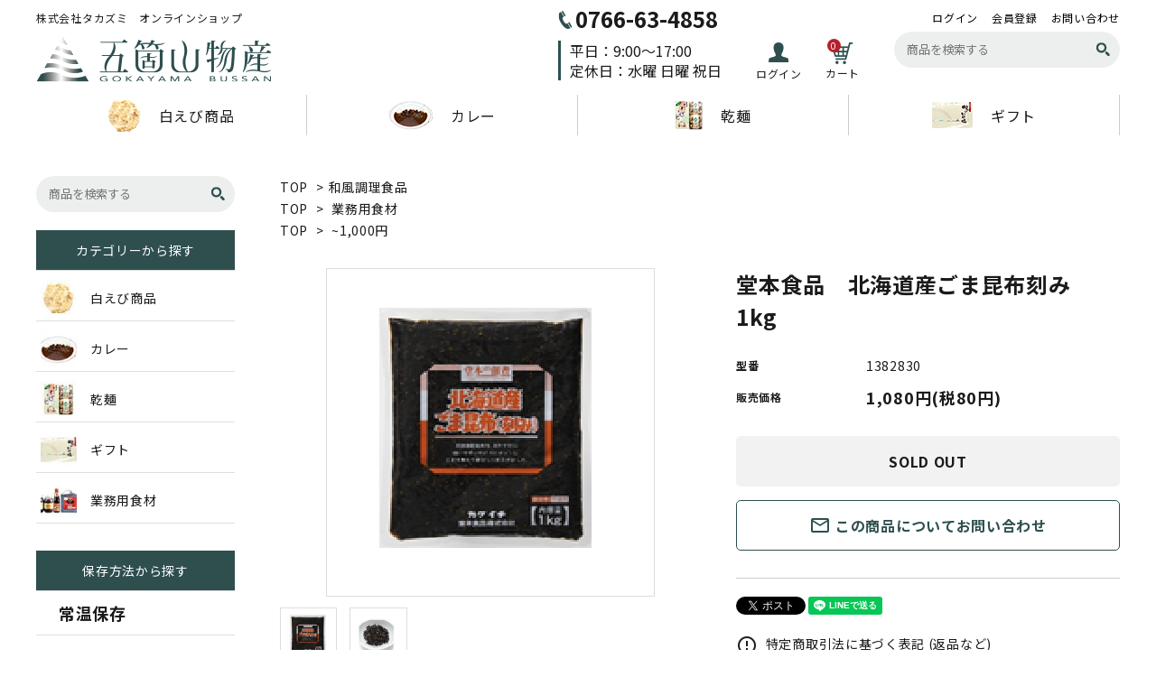

--- FILE ---
content_type: text/html; charset=EUC-JP
request_url: https://takazmi.shop/?pid=157233026
body_size: 10782
content:
<!DOCTYPE html PUBLIC "-//W3C//DTD XHTML 1.0 Transitional//EN" "http://www.w3.org/TR/xhtml1/DTD/xhtml1-transitional.dtd">
<html xmlns:og="http://ogp.me/ns#" xmlns:fb="http://www.facebook.com/2008/fbml" xmlns:mixi="http://mixi-platform.com/ns#" xmlns="http://www.w3.org/1999/xhtml" xml:lang="ja" lang="ja" dir="ltr">
<head>
<meta http-equiv="content-type" content="text/html; charset=euc-jp" />
<meta http-equiv="X-UA-Compatible" content="IE=edge,chrome=1" />
<title>堂本食品　北海道産ごま昆布刻み　1kg - 五箇山物産　(株式会社タカズミ　オンラインショップ)</title>
<meta name="Keywords" content="堂本食品　北海道産ごま昆布刻み　1kg,takazmi-gb" />
<meta name="Description" content="北海道産昆布を使用。おむすびに使いやすい短めカットの昆布に、ごまを加えた佃煮です。■名称　　　北海道産ごま昆布（刻み）■保存方法　直射日光、高温多湿を避けて保存してください。■賞味期限　■原材料名　醤油(国産製造）、昆布" />
<meta name="Author" content="" />
<meta name="Copyright" content="GMOペパボ" />
<meta http-equiv="content-style-type" content="text/css" />
<meta http-equiv="content-script-type" content="text/javascript" />
<link rel="stylesheet" href="https://img07.shop-pro.jp/PA01458/609/css/5/index.css?cmsp_timestamp=20240509104813" type="text/css" />
<link rel="stylesheet" href="https://img07.shop-pro.jp/PA01458/609/css/5/product.css?cmsp_timestamp=20240509104813" type="text/css" />

<link rel="alternate" type="application/rss+xml" title="rss" href="https://takazmi.shop/?mode=rss" />
<script type="text/javascript" src="//ajax.googleapis.com/ajax/libs/jquery/1.7.2/jquery.min.js" ></script>
<meta property="og:title" content="堂本食品　北海道産ごま昆布刻み　1kg - 五箇山物産　(株式会社タカズミ　オンラインショップ)" />
<meta property="og:description" content="北海道産昆布を使用。おむすびに使いやすい短めカットの昆布に、ごまを加えた佃煮です。■名称　　　北海道産ごま昆布（刻み）■保存方法　直射日光、高温多湿を避けて保存してください。■賞味期限　■原材料名　醤油(国産製造）、昆布" />
<meta property="og:url" content="https://takazmi.shop?pid=157233026" />
<meta property="og:site_name" content="五箇山物産　(株式会社タカズミ　オンラインショップ)" />
<meta property="og:image" content="https://img07.shop-pro.jp/PA01458/609/product/157233026.png?cmsp_timestamp=20210202165732"/>
<!-- Global site tag (gtag.js) - Google Analytics -->
<script async src="https://www.googletagmanager.com/gtag/js?id=UA-201915177-1"></script>
<script>
  window.dataLayer = window.dataLayer || [];
  function gtag(){dataLayer.push(arguments);}
  gtag('js', new Date());

  gtag('config', 'UA-201915177-1');
</script>
<meta name="facebook-domain-verification" content="t8g5711zn16wakpeamkicgyeq3s3ir" />
<script>
  var Colorme = {"page":"product","shop":{"account_id":"PA01458609","title":"\u4e94\u7b87\u5c71\u7269\u7523\u3000(\u682a\u5f0f\u4f1a\u793e\u30bf\u30ab\u30ba\u30df\u3000\u30aa\u30f3\u30e9\u30a4\u30f3\u30b7\u30e7\u30c3\u30d7)"},"basket":{"total_price":0,"items":[]},"customer":{"id":null},"inventory_control":"product","product":{"shop_uid":"PA01458609","id":157233026,"name":"\u5802\u672c\u98df\u54c1\u3000\u5317\u6d77\u9053\u7523\u3054\u307e\u6606\u5e03\u523b\u307f\u30001kg","model_number":"1382830","stock_num":0,"sales_price":1000,"sales_price_including_tax":1080,"variants":[],"category":{"id_big":2749176,"id_small":6},"groups":[{"id":2472346},{"id":2473000},{"id":2657366}],"members_price":1000,"members_price_including_tax":1080}};

  (function() {
    function insertScriptTags() {
      var scriptTagDetails = [];
      var entry = document.getElementsByTagName('script')[0];

      scriptTagDetails.forEach(function(tagDetail) {
        var script = document.createElement('script');

        script.type = 'text/javascript';
        script.src = tagDetail.src;
        script.async = true;

        if( tagDetail.integrity ) {
          script.integrity = tagDetail.integrity;
          script.setAttribute('crossorigin', 'anonymous');
        }

        entry.parentNode.insertBefore(script, entry);
      })
    }

    window.addEventListener('load', insertScriptTags, false);
  })();
</script>
<script async src="https://zen.one/analytics.js"></script>
</head>
<body>
<meta name="colorme-acc-payload" content="?st=1&pt=10029&ut=157233026&at=PA01458609&v=20260130005053&re=&cn=7f4faa008f62eb72a07f27bbaa7ca0f8" width="1" height="1" alt="" /><script>!function(){"use strict";Array.prototype.slice.call(document.getElementsByTagName("script")).filter((function(t){return t.src&&t.src.match(new RegExp("dist/acc-track.js$"))})).forEach((function(t){return document.body.removeChild(t)})),function t(c){var r=arguments.length>1&&void 0!==arguments[1]?arguments[1]:0;if(!(r>=c.length)){var e=document.createElement("script");e.onerror=function(){return t(c,r+1)},e.src="https://"+c[r]+"/dist/acc-track.js?rev=3",document.body.appendChild(e)}}(["acclog001.shop-pro.jp","acclog002.shop-pro.jp"])}();</script><link rel="stylesheet" type="text/css" href="https://cdnjs.cloudflare.com/ajax/libs/slick-carousel/1.8.1/slick-theme.min.css"/>
<link rel="stylesheet" type="text/css" href="https://cdnjs.cloudflare.com/ajax/libs/slick-carousel/1.8.1/slick.min.css"/>



<link rel="stylesheet" type="text/css" href="https://file003.shop-pro.jp/PA01458/609/colorme/mainPC.css?t=10"/>


<link rel="stylesheet" href="https://use.fontawesome.com/releases/v5.5.0/css/all.css">
<link href="https://fonts.googleapis.com/icon?family=Material+Icons" rel="stylesheet">
<script src="https://cdnjs.cloudflare.com/ajax/libs/slick-carousel/1.8.1/slick.min.js"></script>


<header id="hdr" class="hdr--typeE">
  <div class="hdrTop">
    <div class="hdrInner">
      <p class="hdrInfo">
        株式会社タカズミ　オンラインショップ
      </p>

      <nav class="exNav exNav--typeA">
        <ul>
                              <li><a href="https://takazmi.shop/?mode=login&shop_back_url=https%3A%2F%2Ftakazmi.shop%2F">ログイン</a></li>
            
            <li><a href="https://takazmi.shop/customer/signup/new">会員登録</a></li>
                            <li><a href="https://takazmi-gb.shop-pro.jp/customer/inquiries/new">お問い合わせ</a></li>
        </ul>
      </nav>

    </div>
  </div>
  <div class="hdrMiddle hdrMiddle--logoLeft">
    <div class="hdrInner">
      <div class="hdrMiddle__left">
        <h1 id="hdrLogo"><a href="/"><img class="gNav__listIcon" src="https://img21.shop-pro.jp/PA01458/609/etc/logo.png" alt="五箇山物産ロゴ画像" width="261" height="51"></a></h1>
      </div>
      <div class="hdrMiddle__right">
        <div class="telAndTime">
          <div class="phone_number"><img src="https://img21.shop-pro.jp/PA01458/609/etc/tel_icon.png" alt=""><strong class="text--xxlarge">0766-63-4858</strong></div>
          <div class="business_time text--large">平日：9:00～17:00 <br>定休日：水曜 日曜 祝日</div>
        </div>
        <nav class="iconNav">
          <ul>
            
                                          <li><a href="https://takazmi.shop/?mode=login&shop_back_url=https%3A%2F%2Ftakazmi.shop%2F"><img src="https://img21.shop-pro.jp/PA01458/609/etc/login_icon.png" alt="" class="login_icon"><span>ログイン</span></a></li>
                                      <li><a href="https://takazmi.shop/cart/proxy/basket?shop_id=PA01458609&shop_domain=takazmi.shop" class="iconNav__cart"><span class="cartAmount">0</span><img src="https://img21.shop-pro.jp/PA01458/609/etc/cart_icon.png" alt=""><span>カート</span></a></li>
          </ul>
        </nav>

        <form action="/" class="searchForm searchFormD" role="search" method="get">
          <div class="searchForm__inner">
            <input type="hidden" name="mode" value="srh">
            <input type="text" value="" name="keyword" placeholder="商品を検索する">
            <button type="submit" class="searchForm__submit"><img src="https://img21.shop-pro.jp/PA01458/609/etc/search_icon.png" class="gNav__listIcon" alt="アイコン"></button>
          </div>
        </form>
      </div>

    </div>
  </div>
  <div class="hdrBottom hdrFixed hdrBottom--onlyNav">
    <div class="hdrInner">
      <nav class="gNav gNav--typeA">
        <ul>
          <li><a href="/?mode=grp&gid=2472337"><span class="gNav__icon"><img src="https://img21.shop-pro.jp/PA01458/609/etc/gNav_icon1.png" alt=""></span>白えび商品</a></li>
          <li><a href="/?mode=grp&gid=2472339"><span class="gNav__icon"><img src="https://img21.shop-pro.jp/PA01458/609/etc/gNav_icon2.png" alt=""></span>カレー</a></li>
          <li><a href="/?mode=grp&gid=2472342"><span class="gNav__icon"><img src="https://img21.shop-pro.jp/PA01458/609/etc/gNav_icon3.png" alt=""></span>乾麺</a></li>
          <li><a href="/?mode=grp&gid=2472344"><span class="gNav__icon"><img src="https://img21.shop-pro.jp/PA01458/609/etc/gNav_icon4.png" alt=""></span>ギフト</a></li>
        </ul>
      </nav>


    </div>
  </div>
</header>


<section class="mainSliderSec dispTop">
  <div class="mainSliderSec__inner">
    <ul class="mainSlider">
      <li><a href="/?mode=grp&gid=2472337"><img src="https://img21.shop-pro.jp/PA01458/609/etc/slider2.jpg" alt="芳醇 富山の宝石　白えびせんべい" /></a></li>
      <li><a href="/?mode=grp&gid=2472339"><img src="https://img07.shop-pro.jp/PA01458/609/etc_base64/ZnVydXNhdG9fY3Vycnk.jpg?cmsp_timestamp=20240509103309" alt="あったかふるさとカレー　氷見和牛カレー" /></a></li>
      <li><a href="/?mode=grp&gid=2472346"><img src="https://img21.shop-pro.jp/PA01458/609/etc/1000-420_3.jpg?cmsp_timestamp=20201209154331" alt="業務用食材　更新料　調味料　加工食品" /></a></li>
    </ul>
  </div>
</section>


<div id="container" class="clearfix">

  <div id="main">
    <form name="product_form" method="post" action="https://takazmi.shop/cart/proxy/basket/items/add" >

<div class="footstamp">
  
  
  <p>
    <a href="./">TOP</a>
    <span>&gt;</span><a href='?mode=cate&cbid=2749176&csid=0'>和風調理食品</a>      </p>
  
      <p>
      <a href="./">TOP</a>
            <span>&gt;</span>
      <a href="https://takazmi.shop/?mode=grp&gid=2472346">業務用食材</a>
          </p>
      <p>
      <a href="./">TOP</a>
            <span>&gt;</span>
      <a href="https://takazmi.shop/?mode=grp&gid=2473000">~1,000円</a>
          </p>
    
</div>
<article id="productDetail">

  <div class="product_images">

    
    <div id="detail__productImage">
      <ul class="detailSlider">
                <li><img src="https://img07.shop-pro.jp/PA01458/609/product/157233026.png?cmsp_timestamp=20210202165732" class="js-mainImage" style="display: block;" /></li>
                                        <li><img class="zoom-tiny-image js-subImage" src="https://img07.shop-pro.jp/PA01458/609/product/157233026_o1.png?cmsp_timestamp=20210202165732" /></li>
                                                                                                                                                                                                                                                                                                                                                                                                                                                                                                                                                                                                                                                                                                                                                                                                                              </ul>
    </div>
    
    <script>
      $(function() {
        $('.detailSlider').slick({
          dots:true,
          prevArrow: '<a class="slick-prev" href="#"><i class="fas fa-chevron-left"></i></i></a>',
          nextArrow: '<a class="slick-next" href="#"><i class="fas fa-chevron-right"></i></i></a>',
          customPaging: function(slick,index) {
            // スライダーのインデックス番号に対応した画像のsrcを取得
            var targetImage = slick.$slides.eq(index).find('img').attr('src');
            // slick-dots > li　の中に上記で取得した画像を設定
            return '<img src=" ' + targetImage + ' "/>';
          }
        });

        var dotsHeight = $('.detailSlider .slick-dots').outerHeight() / 2;
        $("#detail__productImage .slick-arrow").each(function() {
          $(this).css('top','calc(50% - '+dotsHeight+'px)');
        });
      });
    </script>
    <input type="hidden" name="user_hash" value="c55a3b1bc0830aeb0b3edd8976d6ae8b"><input type="hidden" name="members_hash" value="c55a3b1bc0830aeb0b3edd8976d6ae8b"><input type="hidden" name="shop_id" value="PA01458609"><input type="hidden" name="product_id" value="157233026"><input type="hidden" name="members_id" value=""><input type="hidden" name="back_url" value="https://takazmi.shop/?pid=157233026"><input type="hidden" name="reference_token" value="ef93f78e1b184b4cad9b9f97b6675701"><input type="hidden" name="shop_domain" value="takazmi.shop">

    
    <div class="product_description">
      <strong><span style="font-size:large;">北海道産昆布を使用。おむすびに使いやすい短めカットの昆布に、ごまを加えた佃煮です。</span></strong><br />
<br />
■名称　　　北海道産ごま昆布（刻み）<br />
■保存方法　直射日光、高温多湿を避けて保存してください。<br />
■賞味期限　<br />
■原材料名　醤油(国産製造）、昆布(北海道産)、砂糖、いりごま、昆布エキス、食塩、水あめ、寒天、酵母エキス／ソルビット、調味料(アミノ酸等）、カラメル色素、香料、増粘多糖類 <br />
■内容量　　1kg<br />
■販売者　　<br />
■製造者　　堂本食品株式会社<br />
■アレルゲン　小麦　大豆・ごま<br />
<br />
■用途　　<br />
■JAN　4904566711294<br />
<br />
■栄養成分の量・熱量　100g当たり<br />
　　　　　　　　　　　エネルギー　140kcal<br />
　　　　　　　　　　　たんぱく質　4.1g<br />
　　　　　　　　　　　脂質　　　　1.5g<br />
　　　　　　　　　　　炭水化物　27.6g<br />
　　　　　　　　　　　ナトリウム　2100mg<br />
　　　　　　　　　　　（食塩相当量5.3g）
    </div>

    

    
    <!-- <div class="lImageArea">
      <h2 class="detailTitle">商品拡大画像</h2>
      <ul class="lImageList">
                  <li class="lImageList__unit"><img src="https://img07.shop-pro.jp/PA01458/609/product/157233026.png?cmsp_timestamp=20210202165732"/></li>
                                                    <li class="lImageList__unit"><img src="https://img07.shop-pro.jp/PA01458/609/product/157233026_o1.png?cmsp_timestamp=20210202165732" /></li>
                                                                                                                                                                                                                                                                                                                                                                                                                                                                                                                                                                                                                                                                                                                                                                                                                                                                                                                                                                                                                                                                                                                                    </ul>
    </div> -->
    

    

  </div>

  <div class="product_detail_area">
    
    <h1 id="itemName">堂本食品　北海道産ごま昆布刻み　1kg</h1>

    
    <!-- <div class="zoom-desc">
      <ul class="subImageList clearfix">
                <li class="subImageList__unit"><img class="zoom-tiny-image js-subImage" src="https://img07.shop-pro.jp/PA01458/609/product/157233026.png?cmsp_timestamp=20210202165732" /></li>
                                        <li class="subImageList__unit"><img class="zoom-tiny-image js-subImage" src="https://img07.shop-pro.jp/PA01458/609/product/157233026_o1.png?cmsp_timestamp=20210202165732" /></li>
                                                                                                                                                                                                                                                                                                                                                                                                                                                                                                                                                                                                                                                                                                                                                                                                                              </ul>
    </div> -->

    <table class="add_cart_table">
      
            <tr>
        <th>型番</th>
        <td>1382830</td>
      </tr>
            
            
                  <tr>
        <th>販売価格</th>
        <td>
                    
          <strong class="price">1,080円(税80円)</strong><br />
                  </td>
      </tr>
            
            
      
    </table>

    
    
    
    <p class="stock_error"></p>

    

    
                  <div class="sold_out">SOLD OUT</div>
          
    <a class="detail__contactBtn" href="https://takazmi-gb.shop-pro.jp/customer/products/157233026/inquiries/new"><i class="material-icons">mail_outline</i> この商品についてお問い合わせ</a>

    <div class="product_link_area">
      <div class="twitter">
        <a href="https://twitter.com/share" class="twitter-share-button" data-url="https://takazmi.shop/?pid=157233026" data-text="" data-lang="ja" >ツイート</a>
<script charset="utf-8">!function(d,s,id){var js,fjs=d.getElementsByTagName(s)[0],p=/^http:/.test(d.location)?'http':'https';if(!d.getElementById(id)){js=d.createElement(s);js.id=id;js.src=p+'://platform.twitter.com/widgets.js';fjs.parentNode.insertBefore(js,fjs);}}(document, 'script', 'twitter-wjs');</script>
      </div>
      <!-- <div class="fb-like">
        
      </div> -->
      <div class="line">
        <div class="line-it-button" data-ver="3"  data-type="share-a" data-lang="ja" data-color="default" data-size="small" data-count="false" style="display: none;"></div><script src="https://www.line-website.com/social-plugins/js/thirdparty/loader.min.js" async="async" defer="defer"></script>
      </div>
      
      <ul class="other_link">
        <li><a href="https://takazmi.shop/?mode=sk"><i class="material-icons">error_outline</i> 特定商取引法に基づく表記 (返品など)</a></li>
        <li><a href="mailto:?subject=%E3%80%90%E4%BA%94%E7%AE%87%E5%B1%B1%E7%89%A9%E7%94%A3%E3%80%80%28%E6%A0%AA%E5%BC%8F%E4%BC%9A%E7%A4%BE%E3%82%BF%E3%82%AB%E3%82%BA%E3%83%9F%E3%80%80%E3%82%AA%E3%83%B3%E3%83%A9%E3%82%A4%E3%83%B3%E3%82%B7%E3%83%A7%E3%83%83%E3%83%97%29%E3%80%91%E3%81%AE%E3%80%8C%E5%A0%82%E6%9C%AC%E9%A3%9F%E5%93%81%E3%80%80%E5%8C%97%E6%B5%B7%E9%81%93%E7%94%A3%E3%81%94%E3%81%BE%E6%98%86%E5%B8%83%E5%88%BB%E3%81%BF%E3%80%801kg%E3%80%8D%E3%81%8C%E3%81%8A%E3%81%99%E3%81%99%E3%82%81%E3%81%A7%E3%81%99%EF%BC%81&body=%0D%0A%0D%0A%E2%96%A0%E5%95%86%E5%93%81%E3%80%8C%E5%A0%82%E6%9C%AC%E9%A3%9F%E5%93%81%E3%80%80%E5%8C%97%E6%B5%B7%E9%81%93%E7%94%A3%E3%81%94%E3%81%BE%E6%98%86%E5%B8%83%E5%88%BB%E3%81%BF%E3%80%801kg%E3%80%8D%E3%81%AEURL%0D%0Ahttps%3A%2F%2Ftakazmi.shop%2F%3Fpid%3D157233026%0D%0A%0D%0A%E2%96%A0%E3%82%B7%E3%83%A7%E3%83%83%E3%83%97%E3%81%AEURL%0Ahttps%3A%2F%2Ftakazmi.shop%2F"><i class="material-icons">share</i> この商品を友達に教える</a></li>
        <li><a href="https://takazmi.shop/?mode=cate&cbid=2749176&csid=6"><i class="material-icons">undo</i> 買い物を続ける</a></li>
              </ul>
    </div>
  </div>

</article>


</form>
<br style="clear:both;">


<div class="ranking">
  <h2 class="h2A">売れ筋商品</h2>
  <ul class="itemList itemList--4 clearfix">
        <li class="itemList__unit">
      <a href="?pid=155503896" class="itemWrap">
        
                  <img class="itemImg" src="https://img07.shop-pro.jp/PA01458/609/product/155503896_th.jpg?cmsp_timestamp=20210819145414" alt="<img class='new_mark_img1' src='https://img.shop-pro.jp/img/new/icons29.gif' style='border:none;display:inline;margin:0px;padding:0px;width:auto;' />氷見和牛カレーの商品画像" >
        
        
        <p class="itemName"><img class='new_mark_img1' src='https://img.shop-pro.jp/img/new/icons29.gif' style='border:none;display:inline;margin:0px;padding:0px;width:auto;' />氷見和牛カレー</p>

        
        
        
        <p class="itemPrice">810円(税60円)</p>
        <span class="itemPrice__discount"></span>

        
              </a>
    </li>
        <li class="itemList__unit">
      <a href="?pid=155506101" class="itemWrap">
        
                  <img class="itemImg" src="https://img07.shop-pro.jp/PA01458/609/product/155506101_th.jpg?cmsp_timestamp=20201229144017" alt="白えびせんべい　芳醇　12枚入の商品画像" >
        
        
        <p class="itemName">白えびせんべい　芳醇　12枚入</p>

        
        
        
        <p class="itemPrice">900円(税67円)</p>
        <span class="itemPrice__discount"></span>

        
        <p class="itemList__soldOut">SOLD OUT</p>      </a>
    </li>
        <li class="itemList__unit">
      <a href="?pid=155506570" class="itemWrap">
        
                  <img class="itemImg" src="https://img07.shop-pro.jp/PA01458/609/product/155506570_th.jpg?cmsp_timestamp=20201229141409" alt="白えび＆ほたるいかカレーの商品画像" >
        
        
        <p class="itemName">白えび＆ほたるいかカレー</p>

        
        
        
        <p class="itemPrice">540円(税40円)</p>
        <span class="itemPrice__discount"></span>

        
        <p class="itemList__soldOut">SOLD OUT</p>      </a>
    </li>
        <li class="itemList__unit">
      <a href="?pid=155506823" class="itemWrap">
        
                  <img class="itemImg" src="https://img07.shop-pro.jp/PA01458/609/product/155506823_th.jpg?cmsp_timestamp=20201229143608" alt="城端ふるさとポークカレーの商品画像" >
        
        
        <p class="itemName">城端ふるさとポークカレー</p>

        
        
        
        <p class="itemPrice">702円(税52円)</p>
        <span class="itemPrice__discount"></span>

        
        <p class="itemList__soldOut">SOLD OUT</p>      </a>
    </li>
      </ul>
</div>





  <section class="box  box_small" id="box_recommend">
  <h2 class="h2A">おすすめ商品</h2>
  <ul class="itemList itemList--4 clearfix">

        <li class="itemList__unit">
      <a href="?pid=155503896" class="itemWrap">
        
                  <img class="itemImg" src="https://img07.shop-pro.jp/PA01458/609/product/155503896_th.jpg?cmsp_timestamp=20210819145414" alt="<img class='new_mark_img1' src='https://img.shop-pro.jp/img/new/icons29.gif' style='border:none;display:inline;margin:0px;padding:0px;width:auto;' />氷見和牛カレーの商品画像" >
        
        
        <p class="itemName"><img class='new_mark_img1' src='https://img.shop-pro.jp/img/new/icons29.gif' style='border:none;display:inline;margin:0px;padding:0px;width:auto;' />氷見和牛カレー</p>

        
        
        
        <p class="itemPrice">810円(税60円)</p>
        <span class="itemPrice__discount"></span>

        
              </a>
    </li>
          <li class="itemList__unit">
      <a href="?pid=155506101" class="itemWrap">
        
                  <img class="itemImg" src="https://img07.shop-pro.jp/PA01458/609/product/155506101_th.jpg?cmsp_timestamp=20201229144017" alt="白えびせんべい　芳醇　12枚入の商品画像" >
        
        
        <p class="itemName">白えびせんべい　芳醇　12枚入</p>

        
        
        
        <p class="itemPrice">900円(税67円)</p>
        <span class="itemPrice__discount"></span>

        
        <p class="itemList__soldOut">SOLD OUT</p>      </a>
    </li>
          <li class="itemList__unit">
      <a href="?pid=155506570" class="itemWrap">
        
                  <img class="itemImg" src="https://img07.shop-pro.jp/PA01458/609/product/155506570_th.jpg?cmsp_timestamp=20201229141409" alt="白えび＆ほたるいかカレーの商品画像" >
        
        
        <p class="itemName">白えび＆ほたるいかカレー</p>

        
        
        
        <p class="itemPrice">540円(税40円)</p>
        <span class="itemPrice__discount"></span>

        
        <p class="itemList__soldOut">SOLD OUT</p>      </a>
    </li>
          <li class="itemList__unit">
      <a href="?pid=155506823" class="itemWrap">
        
                  <img class="itemImg" src="https://img07.shop-pro.jp/PA01458/609/product/155506823_th.jpg?cmsp_timestamp=20201229143608" alt="城端ふるさとポークカレーの商品画像" >
        
        
        <p class="itemName">城端ふるさとポークカレー</p>

        
        
        
        <p class="itemPrice">702円(税52円)</p>
        <span class="itemPrice__discount"></span>

        
        <p class="itemList__soldOut">SOLD OUT</p>      </a>
    </li>
          </ul>
  </section>

	



<script type="text/javascript" src="https://img.shop-pro.jp/js/jquery.easing.1.3.js"></script>
<script type="text/javascript" src="https://img.shop-pro.jp/js/stickysidebar.jquery.js"></script>
<!--
<script>
$(window).load(function () {
  $(function () {
    var product_images_height = $('.product_images').height();
    $('.product_detail_area').css('height',product_images_height);

    $(".add_cart").stickySidebar({
    timer: 400
    , easing: "easeInOutQuad"
    , constrain: true
    });
  });
});
</script>
-->


<script type="text/javascript">
ga('require', 'linker');
ga('linker:autoLink', ['shop-pro.jp'], false, true);
</script>


<script>
$(function(){
  $(".js-cartBack").click(function(event) {
    var back = $(".product_name").offset().top;
    $("html,body").animate({scrollTop: back}, 500);
  });
})
</script>  </div>

  
  <aside id="side">
    <div class="side__search">
      <form action="/" class="searchForm searchFormD" role="search" method="get">
        <div class="searchForm__inner">
          <input type="hidden" name="mode" value="srh">
          <input type="text" value="" name="keyword" placeholder="商品を検索する">
          <button type="submit" class="searchForm__submit"><img src="https://img21.shop-pro.jp/PA01458/609/etc/search_icon.png" class="gNav__listIcon" alt="アイコン"></button>
        </div>
      </form>
    </div>
    <nav class="side__cateNav">
      <h3 class="sideTitle">カテゴリーから探す</h3>
      <ul>
      
        <li>
          <a href="/?mode=grp&gid=2472337" class="sideNavIcon">
            <span class="sideNavIcon__img"><img src="https://img21.shop-pro.jp/PA01458/609/etc/side_icon1.jpg" alt="アイコン"></span>
            <span class="sideNavIcon__text">白えび商品</span>
          </a>
        </li>
        <li>
          <a href="/?mode=grp&gid=2472339" class="sideNavIcon">
            <span class="sideNavIcon__img"><img src="https://img21.shop-pro.jp/PA01458/609/etc/side_icon2.jpg" alt="アイコン"></span>
            <span class="sideNavIcon__text">カレー</span>
          </a>
        </li>
        <li>
          <a href="/?mode=grp&gid=2472342" class="sideNavIcon">
            <span class="sideNavIcon__img"><img src="https://img21.shop-pro.jp/PA01458/609/etc/side_icon3.jpg" alt="アイコン"></span>
            <span class="sideNavIcon__text">乾麺</span>
          </a>
        </li>
        <li>
          <a href="/?mode=grp&gid=2472344" class="sideNavIcon">
            <span class="sideNavIcon__img"><img src="https://img21.shop-pro.jp/PA01458/609/etc/side_icon4.jpg" alt="アイコン"></span>
            <span class="sideNavIcon__text">ギフト</span>
          </a>
        </li>
        <li>
          <a href="/?mode=grp&gid=2472346" class="sideNavIcon">
            <span class="sideNavIcon__img"><img src="https://img21.shop-pro.jp/PA01458/609/etc/side_icon5.jpg" alt="アイコン"></span>
            <span class="sideNavIcon__text">業務用食材</span>
          </a>
        </li>
      </ul>
			
			      <h3 class="sideTitle">保存方法から探す</h3>
      <ul>
        <li>
          <a href="/?mode=cate&csid=0&cbid=2664268" class="sideNavIcon price">
            <span class="sideNavIcon__text">常温保存</span>
          </a>
        </li>
        <li>
          <a href="/?mode=cate&csid=0&cbid=2678052" class="sideNavIcon price">
            <span class="sideNavIcon__text">冷蔵保存</span>
          </a>
        </li>
        <li>
          <a href="/?mode=cate&csid=0&cbid=2678053" class="sideNavIcon price">
            <span class="sideNavIcon__text">冷凍保存</span>
          </a>
        </li>
      </ul>

      
      <h3 class="sideTitle">価格から探す</h3>
      <ul>
        <li>
          <a href="/?mode=grp&gid=2473000" class="sideNavIcon price">
            <span class="sideNavIcon__text">~1,000円</span>
          </a>
        </li>
        <li>
          <a href="/?mode=grp&gid=2473001" class="sideNavIcon price">
            <span class="sideNavIcon__text">1,001～3,000円</span>
          </a>
        </li>
        <li>
          <a href="/?mode=grp&gid=2473003" class="sideNavIcon price">
            <span class="sideNavIcon__text">3,001～5,000円</span>
          </a>
        </li>
        <li>
          <a href="/?mode=grp&gid=2473005" class="sideNavIcon price">
            <span class="sideNavIcon__text">5,001円～</span>
          </a>
        </li>
      </ul>
    </nav>

    
    <div class="side__bnr">
      <img src="https://img21.shop-pro.jp/PA01458/609/etc/side_bnr1.jpg" alt="">
    </div>
    <div class="side__bnr">
      <a href="https://www.youtube.com/channel/UCyiRUXULH1pM9GAiGJg7aaw"><img src="https://img21.shop-pro.jp/PA01458/609/etc/side_bnr2.jpg" alt=""></a>
    </div>


  </aside>
  

</div>

<section class="conceptA mb0">
  <img src="https://img21.shop-pro.jp/PA01458/609/etc/conceptBg.jpg" alt="" class="conceptA__bg">
  <div class="container">
    <div class="concept__text">
      <h2 class="h2A text--serif">こだわりの素材</h2>
      <p class="text--center text--serif">
        漁として成り立つのは世界でもここ富山湾のみとされる「白えび」。<br>
        獲れたてのその姿は、透明。水晶のごとく透き通る。<br>
        その品質・鮮度を極限まで高い状態で維持するために、全ての作業がすばやく進められる。<br>
        淡白かつ上品な甘みを持つその味わいを届けるために。<br>
				<br>
        ゆたかな自然が溢れ、その恵みである湧水・澄んだ空気で育まれた「氷見牛」。<br>
        その特徴はきめ細やかな肉質とともに、程よく溶け込む脂肪分、さしの入り具合の良さにある。<br>
        高い品質の中から更にA4ランク以上を厳選して使用することにも妥協はない。<br>
      </p>
    </div>
  </div>
</section>


<section class="highlight shoppingGuide mb0">
  <div class="container">
    <h2 class="h2A">お買い物の流れ<small>Shopping Flow</small></h2>
    <div class="row shoppingGuide__row">

      
      <div class="col-pc-2 col-sp-6">
        <div class="inner">
          <img src="https://img21.shop-pro.jp/PA01458/609/etc/shopFlow1.png" alt="">
          <p >商品をカートに入れる</p>
          <p><small>お気に入りの商品を<br>カートに入れます。</small></p>
        </div>
      </div>

      
      <div class="col-pc-2 col-sp-6">
        <div class="inner">
          <img src="https://img21.shop-pro.jp/PA01458/609/etc/shopFlow2.png" alt="">
          <p>レジへ進む</p>
          <p><small>カート画面で商品と金額を<br>確認しレジへ進みます。</small></p>
        </div>
      </div>

      
      <div class="col-pc-2 col-sp-6">
        <div class="inner">
          <img src="https://img21.shop-pro.jp/PA01458/609/etc/shopFlow3.png" alt="">
          <p>お客様情報を入力</p>
          <p><small>ご住所・連絡先など、<br>必要な情報を入力します。</small></p>
        </div>
      </div>

      
      <div class="col-pc-2 col-sp-6">
        <div class="inner">
          <img src="https://img21.shop-pro.jp/PA01458/609/etc/shopFlow4.png" alt="">
          <p>お支払い方法の設定</p>
          <p><small>ご希望の決済方法を<br>お選び下さい。</small></p>
        </div>
      </div>

      
      <div class="col-pc-2 col-sp-6">
        <div class="inner">
          <img src="https://img21.shop-pro.jp/PA01458/609/etc/shopFlow5.png" alt="">
          <p>内容を再確認し完了</p>
          <p><small>ご注文内容を再確認し、<br>お手続きを完了します。</small></p>
        </div>
      </div>

      
      <div class="col-pc-2 col-sp-6">
        <div class="inner">
          <img src="https://img21.shop-pro.jp/PA01458/609/etc/shopFlow6.png" alt="">
          <p>商品の発送</p>
          <p><small>ご注文の商品を発送します。<br>商品の到着をお待ち下さい。</small></p>
        </div>
      </div>

    </div>
  </div>
</section>

<footer id="ftr" class="ftr--typeD">
  <div class="fNav--typeC container">
  <div class="fNav__logo">
    <a href="/"><img class="" src="https://img21.shop-pro.jp/PA01458/609/etc/footer_logo.png" alt="" width="183" height="35"></a>
  </div>
  <ul class="fNav__list">
    
    <li><a href="https://takazmi-gb.shop-pro.jp/customer/inquiries/new">お問い合わせ</a></li>
    <li><a href="https://takazmi-gb.shop-pro.jp/customer/newsletter/subscriptions/new">メールマガジン登録</a></li>
    <li><a href="https://takazmi.shop/?mode=sk">特定商取引法表示について</a></li>
    <li><a href="https://takazmi.shop/?mode=privacy">プライバシーポリシー</a></li>
  </ul>
  <ul class="snsNav">
    <li><a href="https://www.youtube.com/channel/UCyiRUXULH1pM9GAiGJg7aaw"><i class="fab fa-youtube"></i></a></li>
    <li><a href="https://www.facebook.com/AjinokakehashiTakazmi/"><i class="fab fa-facebook-f"></i></a></li>
  </ul>
</div>

  <div class="copyright copyright--typeC">
  &#169; 2020 GOKAYAMA BUSSAN. All rights Reserved. 
 </div>

</footer>



<script>
var menuState = false;
var dropState = false;

$(document).ready(function() {
  // 初期化
  sNavOut('.header__nav');

  // スライダー（slick）
  if($('.mainSlider').length){
    $('.mainSlider').slick({
      dots: true,
      arrows: true,
      infinite: true,
      centerMode: true,
      variableWidth: true,
      slidesToShow: 1,
      slidesToScroll: 1,
      autoplay: true,
      autoplaySpeed: 5000,
    });
  }
  if($('.itemSlider').length){
    $('.itemSlider').slick({
      dots: true,
      arrows: true,
      infinite: true,
      slidesToShow: 4,
      slidesToScroll: 4,
      autoplay: true,
      autoplaySpeed: 5000,
    });
  }
});

</script>

<script>
// ハンバーガーメニュー展開
$(document).on('click', '.menuToggle', function() {
  $('#drawer').toggleClass('open');
  $('#overlay').toggleClass('open');
  $('body').toggleClass('open');
  return false;
});

$(document).on('click', '.menuClose', function() {
  $('#drawer').removeClass('open');
  $('#overlay').removeClass('open');
  $('body').removeClass('open');
  return false;
});

// SPのみアコーディオン
$(document).on('click', '.sp-toggle', function() {
  var windowWidth = $(window).width();
  if (windowWidth < 768) {
    $(this).next('ul').slideToggle();
    $(this).toggleClass('open');
  }
});

$(document).on('click', '.hdrSearch--toggle > span,.hdrSearch--toggle > a', function() {
  $(this).next().slideToggle();
  return false;
});
</script>

<script>
// ナビゲーション　子要素展開
$(function() {
  var ua = navigator.userAgent;
  // タブレット・スマートフォン時
  if ((ua.indexOf('iPhone') > 0 || ua.indexOf('Android') > 0) && ua.indexOf('Mobile') > 0||ua.indexOf('iPad') > 0) {
    $('.hasChildren > a').on('mouseenter touchstart', function(){
      $(this).toggleClass('open');
      $(this).next('ul,.megaMenu').toggleClass('open');
      return false;
    }).on('mouseleave touchend', function(){
          return false;
    });
    $('.hasChildren .hasChildren--close > a').on('mouseenter touchstart', function(){
      $(this).parents('ul').removeClass('open').prev('a').removeClass('open');
      return false;
    });

  }else{
  // PC時
    $('.hasChildren').hover(function() {
      $(this).children('a').addClass('open');
      $(this).children('ul,.megaMenu').addClass('open');
    }, function() {
      $(this).children('a').removeClass('open');
      $(this).children('ul,.megaMenu').removeClass('open');
    });
  }
});

$(document).on('click', '.hasChildren--click > a,.hasChildren--click > span', function() {
  if (dropState == false) {
    $(this).addClass('open');
    $(this).next('ul').addClass('open');
    $(this).next('ul').slideDown();
    dropState = true;
  } else {
    if ($(this).hasClass('open')) {
      $(this).removeClass('open');
      $(this).next('ul').removeClass('open');
      $(this).next('ul').slideUp();
    } else {
      $(this).parents('li').parents('ul').parents('.gNav').find('.hasChilds > span').removeClass('open');
      $(this).parents('li').parents('ul').parents('.gNav').find('.hasChilds > span').next('ul').removeClass('open');
      $(this).parents('li').parents('ul').parents('.gNav').find('.hasChilds > span').next('ul').slideUp(0);
      $(this).addClass('open');
      $(this).next('ul').addClass('open');
      $(this).next('ul').slideDown();
    }
  }
  return false;
});

</script>

<script>
// ナビ固定
$(function() {
  var target = $(".hdrFixed");
  if($(".hdrFixed").length){
    var h = target.height();
    var h_top = target.offset().top;
    target.after('<div class="h_box"></div>');
    $(".h_box").height("0");
    $(window).on('load scroll', function(event) {
      var scroll = $(window).scrollTop();
      if (scroll >= h_top) {
        target.css({
          position: 'fixed',
          top: '0px',
          width: '100%',
          'z-index': '998'
        });
        $(".h_box").height(h);
      } else {
        target.css({
          position: ''
        });
        $(".h_box").height("0");
      }
    });
  }
});


function sNavIn(_this) {
  var windowWidthMinus = document.documentElement.clientWidth * -1;
  $(_this).addClass('open');
  $('.menuBg--close').addClass('open');
  $(_this).css({
    'left': 0
  });
}

function sNavOut(_this) {
  var windowWidthMinus = document.documentElement.clientWidth * -1;
  $(_this).removeClass('open');
  $('.menuBg--close').removeClass('open');
  $(_this).css({
    'left': windowWidthMinus
  });
}
</script>



<!-- <script>
$(function () {
  $('.prd_search_form_btn').click(function () {
    $('.prd_search_block').toggleClass('open');
    $('.prd_search_form').slideToggle();
  });
  $('.js-gNavDrop').hover(function () {
    $(this).children(".gNav__drop").stop(true,true).fadeIn("fast");
  },function(){
    $(this).children(".gNav__drop").fadeOut("fast");
  });
  $(window).load(function () {
    $('.prd_lst_unit_s').tile();
    $('.column--2').tile();
    $('.prd_lst_unit_m').tile();
    $('.grp_lst_unit').tile();
  });
});
</script> --><script type="text/javascript" src="https://takazmi.shop/js/cart.js" ></script>
<script type="text/javascript" src="https://takazmi.shop/js/async_cart_in.js" ></script>
<script type="text/javascript" src="https://takazmi.shop/js/product_stock.js" ></script>
<script type="text/javascript" src="https://takazmi.shop/js/js.cookie.js" ></script>
<script type="text/javascript" src="https://takazmi.shop/js/favorite_button.js" ></script>
</body></html>

--- FILE ---
content_type: text/css
request_url: https://img07.shop-pro.jp/PA01458/609/css/5/index.css?cmsp_timestamp=20240509104813
body_size: -25
content:
.iconNav span {
 font-size: 12px; 
}
.dispTop {
 display:none; 
}

.conceptA .concept__text {
    width: 720px !important;
}

--- FILE ---
content_type: text/css
request_url: https://img07.shop-pro.jp/PA01458/609/css/5/product.css?cmsp_timestamp=20240509104813
body_size: 6603
content:
#detail__productImage .slick-prev {
    text-align: right; 
    left: 25px !important;
}
/* ************************************************
*  product_detail_page
* ************************************************ */
form[name="product_form"] {
    margin-bottom: 60px;
}
#productDetail{
  display: -ms-flex;
  display: -webkit-box;
  display: -ms-flexbox;
  display: flex;
  -webkit-box-pack: justify;
      -ms-flex-pack: justify;
          justify-content: space-between;

}
.product_images{
  max-width: 50%;
  -webkit-box-flex: 0;
      -ms-flex: 0 0 50%;
          flex: 0 0 50%;
}
.product_detail_area{
  max-width: calc(50% - 40px);
  -webkit-box-flex: 0;
      -ms-flex: 0 0 calc(50% - 40px);
          flex: 0 0 calc(50% - 40px);
}
#itemName {
    font-size: 24px;
    font-weight: bold;
    line-height: 36px;
    margin-bottom: 20px;
}

#option_area1 {
    margin-bottom:15px;
    }

#option_area1 h3,
#option_area2 h3{
    margin-bottom:5px;
    font-size:18px;
}
#option_area2 {
    padding:10px;
    }
.op1{
    margin-bottom:10px;
    }
.op2{
    margin-bottom:10px;
    }
.op2_ttl {
    font-weight:bold;
    color:#666666;
    margin-bottom:5px;
    }
.stock_comment {
    font-size:12px;
    color:#dd0000;
    }
#option_table {
    line-height:1;
    }
#option_table table{
    border-top:1px solid #999;
    border-right:1px solid#999;
    width:100%;
    }
#option_table table th {
    text-align:left;
    background:#eeeeee;
    border-left:1px solid #999;
    border-bottom:1px solid #999;
    font-size:14px;
    font-weight:normal;
    width:30%;
    padding:5px;
    }
#option_table table td {
    text-align:right;
    color:#dd0000;
    background:#ffffff;
    border-bottom:1px solid #999;
    font-size:14px;
    font-weight:bold;
    width:70%;
    padding:5px;
    line-height:1.2;
    }
div#box_together .zoom__title {
    margin-bottom: 30px;
}

.price{
  font-size: 18px;
  font-weight: bold;
}


h2.product_name {
  margin-bottom: 0.8em;
  font-size: 18px;
}
h3.zoom__title{
  font-size:14px;
  font-weight:bold;
  border-bottom:solid 1px #ddd;
}

.product_form{
  margin: 0 0 62px;
}

.product_detail_area {
  position: relative;
  width: 100%;
}


.product_images div img {
  max-width: 100%;
  max-height: 100%;
  width: auto;
  height:auto;
  border: 1px solid #ddd;margin:auto;
}
.product_images div p.detail {
  margin-top: 10px;
  line-height: 20px;
}

.add_cart {
  clear: right;
  float: right;
  overflow: hidden;
  width: 42%;
}

table.add_cart_table {
  margin-bottom: 10px;
  width: 100%;
  /* border-left: solid 1px #ccc; */
  table-layout:fixed;

}
table.add_cart_table th {
  overflow: hidden;
  padding: 5px 0 ;
  width: 28%;
  text-align: left;
  font-size: 12px;
  vertical-align: middle;
}
table.add_cart_table td {
/*  overflow: hidden;*/
  padding: 5px 0;
  width: 55%;
  text-align: left;
  vertical-align: middle;
}

#productNumWrap{
  width: 30px;
}

/* オプション */
table.add_cart_table td input {
  padding: 5px 8px !important;
  border-radius: 5px;
  border: 1px solid #dfdfdf;
  font-size: 12px;
  line-height: 1 !important;
  height: auto !important;
  width: 30px;
}
.optionSelect{
  margin-bottom: 10px;
}
.optionSelect span{
  display: inline-block;
  margin-right: 5px;

}
.optionSelect select {
  padding: 5px 8px !important;
  border-radius: 5px;
  border: 1px solid #dfdfdf;
}

.productNum__changeWrap{

}

.productNum__changeWrap {
  width: 15px;
  margin-left: 5px;
}
.productNum__changeWrap a {
  display: block;
  margin: 5px 0;
}

table#option_tbl {
  margin-bottom: 20px;
  width: 100%;
}
table#option_tbl th,
table#option_tbl td.none {
  background: whiteSmoke;
}
table#option_tbl th,
table#option_tbl td {
  padding: 10px;
  border: 1px solid #ccc;
  text-align: center;
}
table#option_tbl th {
  background: whiteSmoke;
}
table#option_tbl td div input {
  margin-bottom: 5px;
}

ul.option_price {
  margin: 0 0 20px 0;
}
ul.option_price li {
  list-style-type: none;
}

.option_box{
  clear: both;
  width: 100%;
  overflow: hidden;
}

table td.pur_block{
  margin: 0 5px 0 0;
  width: auto;
  white-space: normal;
}

.button_area input {
  width: 100%;
}

.product_description {
  clear: both;
  margin-bottom: 20px;
  padding-top:20px;
  word-wrap: break-word;
  font-size: 12px;
  line-height: 22px;
}

.product_image_extra {
  margin-bottom: 20px;
  text-align: center;
}
.product_image_extra img.item {
  margin-bottom: 20px;
}

.product_link_area {
  margin: 20px 0 0;
  padding: 20px 0 0;
  border-top: #ccc solid 1px;
}
.product_link_area div.twitter {
  float: left;
  width: 80px;
}
.product_link_area div.pinterest {
  float: left;
  margin-right: 30px;
}
.product_link_area div.fb-like {
  float: left;
  width: 100px;
}
.product_link_area ul.other_link {
  clear: both;
  padding-top:20px;
}
.product_link_area ul.other_link li {
  margin-bottom: 5px;
  list-style: none;
  vertical-align: middle;
  line-height: 24px;
}
.product_link_area ul.other_link li i{
  vertical-align: middle;
}

.share{
  margin: 15px 0 0;
  list-style: none;
}
.share li{
  display: inline-block;
  float: left;
  margin: 0 10px 10px 0;
  max-width: 125px;
}
.calamel-link{
  margin-top: 10px;
}

#tb_cap_tb{
  margin-top: 20px;
}

.tb {
  padding-top: 10px;
  padding-bottom: 10px;
  border-top: 1px solid #CCC;
}
#tb_stitle {
  margin-bottom: 20px;
}

.tb_date, .tb_title, .tb_body, .tb_state {
  margin-bottom: 5px;
}

#detail__productImage .slick-dots{
  display: -ms-flex;
  display: -webkit-box;
  display: -ms-flexbox;
  display: flex;
  -ms-flex-wrap: wrap;
      flex-wrap: wrap;
  margin-left: -7px;
  margin-right: -7px;
  position: relative;
  bottom: auto;
  margin-top: 12px;
}
#detail__productImage .slick-dots li{
  max-width: 16.666%;
  -ms-flex: 0 0 16.666%;
  -webkit-box-flex: 0;
          flex: 0 0 16.666%;
  padding-left: 7px;
  padding-right: 7px;
  margin-bottom: 14px;
  width: auto;
  height: auto;
  margin: 0;
}
#detail__productImage .slick-dotted.slick-slider{
  margin-bottom: 0;
}
#detail__productImage .slick-next:before, #detail__productImage .slick-prev:before{
  content: none;
}
#detail__productImage .slick-next{
  right: 20px;
}
#detail__productImage .slick-prev{
  left: 15px;
}

#detail__productImage .slick-prev ,
#detail__productImage .slick-next {
    color: #fff;
    font-size: 24px;
    line-height: 1;
    z-index: 11;
}

.stockCell,.stockCell center{
  text-align: left;
}

.product_detail_area .sold_out {
    text-align: center;
    background: #f2f2f2;
    font-size: 16px;
    border-radius: 5px;
    color: #1b1b1b !important;
    font-weight: bold;
    text-align: center;
    padding: 0 15px;
    line-height: 56px;
    height: 56px;
    text-decoration: none;
    margin: 0px 0 15px;
}
br.clear {
    clear: both;
}